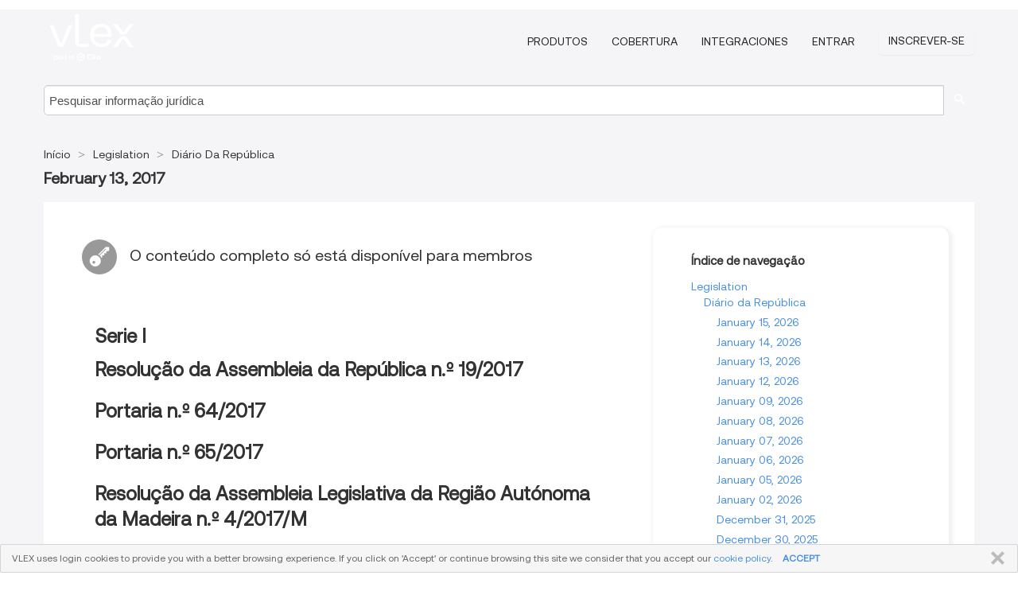

--- FILE ---
content_type: text/html; charset=utf-8
request_url: https://vlex.pt/source/dr-diario-da-republica-2075/issue/2017/02/13
body_size: 6293
content:
<!DOCTYPE html>
<html lang="pt">
    <head>
        
        <link rel="preload" href="/stylesheets/font/vLex.woff" as="font" type="font/woff" crossorigin>
        
        <!-- Google Tag Manager -->
        <script>(function(w,d,s,l,i){w[l]=w[l]||[];w[l].push({'gtm.start':
        new Date().getTime(),event:'gtm.js'});var f=d.getElementsByTagName(s)[0],
        j=d.createElement(s),dl=l!='dataLayer'?'&l='+l:'';j.defer=true;j.src=
        'https://www.googletagmanager.com/gtm.js?id='+i+dl;f.parentNode.insertBefore(j,f);
        })(window,document,'script','dataLayer','GTM-PJMJX5');</script>
        <!-- End Google Tag Manager -->
        
        <link rel="icon" media="(prefers-color-scheme: light)" href="/facade-img/favicon-light.svg?t=1763021373405" />
        <link rel="icon" media="(prefers-color-scheme: dark)" href="/facade-img/favicon-dark.svg?t=1763021373405" />
        <!--[if lte IE 9]>
                <script src="/js/polyfill.js?t=1763021373405"></script>
        <![endif]-->
        <script>
            // Object.assign polyfill for IE11
            if (typeof Object.assign != 'function') {
                // Must be writable: true, enumerable: false, configurable: true
                Object.defineProperty(Object, "assign", {
                    value: function assign(target, varArgs) { // .length of function is 2
                        'use strict';
                        if (target == null) { // TypeError if undefined or null
                            throw new TypeError('Cannot convert undefined or null to object');
                        }

                        var to = Object(target);
                
                        for (var index = 1; index < arguments.length; index++) {
                            var nextSource = arguments[index];
                    
                            if (nextSource != null) { // Skip over if undefined or null
                                for (var nextKey in nextSource) {
                                    // Avoid bugs when hasOwnProperty is shadowed
                                    if (Object.prototype.hasOwnProperty.call(nextSource, nextKey)) {
                                        to[nextKey] = nextSource[nextKey];
                                    }
                                }
                            }
                        }
                        return to;
                    },
                    writable: true,
                    configurable: true
                });
            }
        </script>

        <meta http-equiv="Content-Type" content="text/html; charset=UTF-8">
        <meta charset="utf-8">


        
        <meta property="og:site_name" content="vLex"/>
                <meta property="og:url" content="https://vlex.pt/source/dr-diario-da-republica-2075/issue/2017/02/13"/>
        
        <meta property="og:type" content="article"/>
        
            <meta property="og:title" content="February 13, 2017 - Diário da República - Legislation"/>
        
            <meta property="og:image" content="http://vlex.pt/facade-img/meta-og.png" />
        
        
            <meta name="twitter:image" content="http://vlex.pt/facade-img/meta-og.png" />

        <meta content="Law" name="classification">



        <title>February 13, 2017 - Diário da República - Legislation
        </title>

        <meta name="viewport" content="width=device-width, initial-scale=1.0">
            <meta name="description" content="February 13, 2017 - Diário da República">
            <meta content="pt" http-equiv="content-language">


            <meta name="robots" content="index,follow" />
            <meta name="googlebot" content="index,follow" />
        <meta name="title" content="February 13, 2017 - Diário da República - Legislation - vLex" />
                <link rel="canonical" href="https://vlex.pt/source/dr-diario-da-republica-2075/issue/2017/02/13"/>

        

        <script async src="https://www.googletagmanager.com/gtag/js?id=GA_MEASUREMENT_ID"></script>
        <script>
            window.dataLayer = window.dataLayer || [];
            function gtag() { dataLayer.push(arguments); }
            gtag('js', new Date());
        
            // Provide the IDs of the GA4 properties you want to track.
                
        
        
        
            var sendNoBounceEvent = function(time) {
            setTimeout(function() {
                gtag('event', 'Over ' + time + ' seconds', {
                'event_category': 'NoBounce'
                });
            }, time * 1000);
            };
        
            sendNoBounceEvent(30);
            sendNoBounceEvent(60);
            sendNoBounceEvent(120);
            sendNoBounceEvent(180);
        
            function gaAll() {
                var args = arguments;
                gtag('get', 'conversion_linker', function(result) {
                    var trackers = result.creationData;
                    for (var i = 0; i < trackers.length; i++) {
                    var cloned_args = Array.prototype.slice.call(args, 0);
                    cloned_args[0] = trackers[i].name + "." + args[0];
                    gtag.apply(this, cloned_args);
                    }
                });
            }
        </script>
        	<link href="/stylesheets/facade-min.css?t=1763021373405" rel="stylesheet">
        

        <!--[if lt IE 9]>
            <script src="/js/html5.js?t=1763021373405"></script>
            <script src="/js/ie8.js?t=1763021373405"></script>
            <link href="/stylesheets/ie8css/css.css?t=1763021373405" rel="stylesheet">
            <link href="/stylesheets/ie8css/vlex.css?t=1763021373405" rel="stylesheet">
        <![endif]-->

        <!--[if lte IE 9]>
            <script src="/js/placeholder_ie.js?t=1763021373405"></script>
        <![endif]-->

        <!-- ClickTale Top part -->
        <script type="text/javascript">
            var WRInitTime=(new Date()).getTime();
        </script>
        <!-- ClickTale end of Top part -->
        <script type="application/ld+json">{"@context":"https://schema.org","@type":"BreadcrumbList","itemListElement":[{"@type":"ListItem","position":"1","name":"Início","item":"https://vlex.pt"},{"@type":"ListItem","position":2,"name":"Legislation","item":"https://vlex.pt/libraries/legislacao-portugal-20"},{"@type":"ListItem","position":3,"name":"Diário Da República","item":"http://vlex.pt/source/dr-diario-da-republica-2075"}]}</script>
    </head>

    <body class="page page-index   "  data-webapp-path='/#sources/2075/issues/2017-02-13'  data-country="PT" >

        <!-- Google Tag Manager (noscript) -->
        <noscript><iframe src="https://www.googletagmanager.com/ns.html?id=GTM-PJMJX5"
        height="0" width="0" style="display:none;visibility:hidden"></iframe></noscript>
        <!-- End Google Tag Manager (noscript) -->

        <div class="hide
            
            
            
            "
            id="page_attr" 
             data-webapp-path='/#sources/2075/issues/2017-02-13' 
             data-country="PT"
             content_type='6' 
            data-locale='pt'>
        </div>


            <div id="navigation" class="wrapper ">
              <div class="navbar  navbar-static-top">
                <!--Header & Branding region-->
                <div class="header">
                  <div class="header-inner container">
                    <div class="row-fluid header-nav-container">
                      <div class="span3 to-home">
                        <a href="/">
                          <!--branding/logo-->
                          <span class="brand-logo" title="Home" style="display: flex; align-items: center; margin-bottom: 5px;">
                            <img src="/facade-img/vLex-logo.svg?t=1763021373405" title="vLex Portugal" alt="vLex Portugal" />
                            
                          </span>
                        </a>
                      </div>
                      <div class="span9 form-holder">
                        <div>
                          <div class="menu-toggle" onclick="$('.nav-menu').toggleClass('nav-menu--open', 500); $(this).toggleClass('open');">
                            <div class="hamburger"></div>
                          </div>
                          <ul class="nav-menu">
                           
            
                              <li><a href="//vlex.com/plans" rel="nofollow">Produtos</a></li>
                            
                              <li><a href="//vlex.pt" rel="nofollow">Cobertura</a></li>
            
                           
                              <li><a href="//vlex.com/integrations" rel="nofollow">Integraciones</a></li>
                           
                            <li><a href="https://login.vlex.com?next_webapp_url=/#sources/2075/issues/2017-02-13" rel="nofollow">Entrar</a></li>
                          
                            <li>
                              <a href="/freetrial/signup/PT?webapp_path=/#sources/2075/issues/2017-02-13" class="btn signup" rel="nofollow">
                                Inscrever-se
                              </a>
                            </li>
                          </ul>
                          
            
                        </div>
                      </div>
                    </div>
                  </div>
                </div>
                <div class="head-container-searchbar">
                  <div class="form-inline search-form">
                    <form onsubmit="return validate_search(this);" method="get" action="/search" enctype="multipart/form-data" class="onsubmit-search">
                      <input class='placeholder search-input-subheader' type="text" name="q" id="searchinfo" placeholder="Pesquisar informação jurídica" required />
                      <button type="submit" class="btn btn-header search-button-subheader"><i class="icon-Buscador"></i></button>
                    </form>
                  </div>
                </div>
              </div>
            </div>
		<vlex-design-system>
        <div id="content" class="seoArea">
    <div class="container extended block-net">
        <div class="container">

            
            <ul class="breadcrumb">
            	<li>
            		<a href="/">
            			<span>
            					Início
            			</span>
            		</a>
            	</li>
            
            		<li>
            			<a href="https://vlex.pt/libraries/legislacao-portugal-20">
            				<span>Legislation</span>
            			</a>
            		</li>
            		<li>
            			<a href="https://vlex.pt/source/dr-diario-da-republica-2075">
            				<span>Diário Da República</span>
            			</a>
            		</li>
            </ul>
            <h1 class="big"></i><strong>February 13, 2017</strong></h1>

            <div class="row">
                <div class="span8">
                    <div id="main-content" class="abovebox bg_white clearfix left-content-area">
                        <div class="clearfix call-to-action">
                            <p class="title-icon small pull-left exclusive-content"><i class="icon-Propietario"></i>O conteúdo completo só está disponível para membros</p>
                        </div>
                        <div class="sources">
                                <div class="item clearfix">
                                        <p class="ta3 titilium bold">Serie I</p>
                                    <ul class="search-results">
                                                <p class="ta3">Resolução da Assembleia da República n.º 19/2017</p>
                                                <ul class="search-results">
                                                </ul>
                                                <p class="ta3">Portaria n.º 64/2017</p>
                                                <ul class="search-results">
                                                </ul>
                                                <p class="ta3">Portaria n.º 65/2017</p>
                                                <ul class="search-results">
                                                </ul>
                                                <p class="ta3">Resolução da Assembleia Legislativa da Região Autónoma da Madeira n.º 4/2017/M</p>
                                                <ul class="search-results">
                                                </ul>
                                                <p class="ta3">Portaria n.º 66/2017</p>
                                                <ul class="search-results">
                                                </ul>
                                    </ul>
                                </div>
                                <div class="item clearfix">
                                        <p class="ta3 titilium bold">Serie II</p>
                                    <ul class="search-results">
                                                <p class="ta3">Parte D - Tribunais e Ministério Público</p>
                                                <ul class="search-results">
                                                        <li><a href="" title="Despacho (extrato) n.º 1445/2017">Despacho (extrato) n.º 1445/2017</a></li>
                                                        <li><a href="" title="Aviso n.º 1643/2017">Aviso n.º 1643/2017</a></li>
                                                        <li><a href="" title="Despacho n.º 1444/2017">Despacho n.º 1444/2017</a></li>
                                                </ul>
                                                <p class="ta3">Despacho n.º 1433/2017</p>
                                                <ul class="search-results">
                                                </ul>
                                                <p class="ta3">Edital n.º 96/2017</p>
                                                <ul class="search-results">
                                                </ul>
                                                <p class="ta3">Despacho n.º 1443/2017</p>
                                                <ul class="search-results">
                                                </ul>
                                                <p class="ta3">Aviso n.º 1639/2017</p>
                                                <ul class="search-results">
                                                </ul>
                                                <p class="ta3">Aviso n.º 1631/2017</p>
                                                <ul class="search-results">
                                                </ul>
                                                <p class="ta3">Despacho n.º 1429/2017</p>
                                                <ul class="search-results">
                                                </ul>
                                                <p class="ta3">Aviso n.º 1632/2017</p>
                                                <ul class="search-results">
                                                </ul>
                                                <p class="ta3">Despacho (extrato) n.º 1451/2017</p>
                                                <ul class="search-results">
                                                </ul>
                                    </ul>
                                </div>


                        </div>
                    </div>
                </div>

                
                <div class="span4 sidebar hidden-phone">
                           
                    <div class="topic-path">
                        <div class="bg_white abovebox directory">
                            <div class="topic-path-heading">Índice de navegação</div>
                            <ul class="ancestors unstyled">
                                <li>
                                    <span class="ancestor">
                                        <a href="https://vlex.pt/libraries/legislacao-portugal-20"
                                            title="Legislation">Legislation</a>
                                    </span>
                                </li>
                            <ul class="ancestors unstyled">
                                <li>
                                    <span class="ancestor">
                                        <a href="https://vlex.pt/source/dr-diario-da-republica-2075"
                                            title="Diário da República">Diário da República</a>
                                    </span>
                                </li>
                                <ul class="ancestors unstyled">
                                    <li>
                                        <span class="title">
                                            <span>
                                                <a href="https://vlex.pt/source/dr-diario-da-republica-2075/issue/2026/01/15" title="January 15, 2026">January 15, 2026</a>
                                            </span>
                                        </span>
                                    </li>
                                    <li>
                                        <span class="title">
                                            <span>
                                                <a href="https://vlex.pt/source/dr-diario-da-republica-2075/issue/2026/01/14" title="January 14, 2026">January 14, 2026</a>
                                            </span>
                                        </span>
                                    </li>
                                    <li>
                                        <span class="title">
                                            <span>
                                                <a href="https://vlex.pt/source/dr-diario-da-republica-2075/issue/2026/01/13" title="January 13, 2026">January 13, 2026</a>
                                            </span>
                                        </span>
                                    </li>
                                    <li>
                                        <span class="title">
                                            <span>
                                                <a href="https://vlex.pt/source/dr-diario-da-republica-2075/issue/2026/01/12" title="January 12, 2026">January 12, 2026</a>
                                            </span>
                                        </span>
                                    </li>
                                    <li>
                                        <span class="title">
                                            <span>
                                                <a href="https://vlex.pt/source/dr-diario-da-republica-2075/issue/2026/01/09" title="January 09, 2026">January 09, 2026</a>
                                            </span>
                                        </span>
                                    </li>
                                    <li>
                                        <span class="title">
                                            <span>
                                                <a href="https://vlex.pt/source/dr-diario-da-republica-2075/issue/2026/01/08" title="January 08, 2026">January 08, 2026</a>
                                            </span>
                                        </span>
                                    </li>
                                    <li>
                                        <span class="title">
                                            <span>
                                                <a href="https://vlex.pt/source/dr-diario-da-republica-2075/issue/2026/01/07" title="January 07, 2026">January 07, 2026</a>
                                            </span>
                                        </span>
                                    </li>
                                    <li>
                                        <span class="title">
                                            <span>
                                                <a href="https://vlex.pt/source/dr-diario-da-republica-2075/issue/2026/01/06" title="January 06, 2026">January 06, 2026</a>
                                            </span>
                                        </span>
                                    </li>
                                    <li>
                                        <span class="title">
                                            <span>
                                                <a href="https://vlex.pt/source/dr-diario-da-republica-2075/issue/2026/01/05" title="January 05, 2026">January 05, 2026</a>
                                            </span>
                                        </span>
                                    </li>
                                    <li>
                                        <span class="title">
                                            <span>
                                                <a href="https://vlex.pt/source/dr-diario-da-republica-2075/issue/2026/01/02" title="January 02, 2026">January 02, 2026</a>
                                            </span>
                                        </span>
                                    </li>
                                    <li>
                                        <span class="title">
                                            <span>
                                                <a href="https://vlex.pt/source/dr-diario-da-republica-2075/issue/2025/12/31" title="December 31, 2025">December 31, 2025</a>
                                            </span>
                                        </span>
                                    </li>
                                    <li>
                                        <span class="title">
                                            <span>
                                                <a href="https://vlex.pt/source/dr-diario-da-republica-2075/issue/2025/12/30" title="December 30, 2025">December 30, 2025</a>
                                            </span>
                                        </span>
                                    </li>
                                    <li>
                                        <span class="title">
                                            <span>
                                                <a href="https://vlex.pt/source/dr-diario-da-republica-2075/issue/2025/12/29" title="December 29, 2025">December 29, 2025</a>
                                            </span>
                                        </span>
                                    </li>
                                    <li>
                                        <span class="title">
                                            <span>
                                                <a href="https://vlex.pt/source/dr-diario-da-republica-2075/issue/2025/12/26" title="December 26, 2025">December 26, 2025</a>
                                            </span>
                                        </span>
                                    </li>
                                    <li>
                                        <span class="title">
                                            <span>
                                                <a href="https://vlex.pt/source/dr-diario-da-republica-2075/issue/2025/12/24" title="December 24, 2025">December 24, 2025</a>
                                            </span>
                                        </span>
                                    </li>
                                    <li>
                                        <span class="title">
                                            <span>
                                                <a href="https://vlex.pt/source/dr-diario-da-republica-2075/issue/2025/12/23" title="December 23, 2025">December 23, 2025</a>
                                            </span>
                                        </span>
                                    </li>
                                    <li>
                                        <span class="title">
                                            <span>
                                                <a href="https://vlex.pt/source/dr-diario-da-republica-2075/issue/2025/12/22" title="December 22, 2025">December 22, 2025</a>
                                            </span>
                                        </span>
                                    </li>
                                    <li>
                                        <span class="title">
                                            <span>
                                                <a href="https://vlex.pt/source/dr-diario-da-republica-2075/issue/2025/12/19" title="December 19, 2025">December 19, 2025</a>
                                            </span>
                                        </span>
                                    </li>
                                    <li>
                                        <span class="title">
                                            <span>
                                                <a href="https://vlex.pt/source/dr-diario-da-republica-2075/issue/2025/12/18" title="December 18, 2025">December 18, 2025</a>
                                            </span>
                                        </span>
                                    </li>
                                    <li>
                                        <span class="title">
                                            <span>
                                                <a href="https://vlex.pt/source/dr-diario-da-republica-2075/issue/2025/12/17" title="December 17, 2025">December 17, 2025</a>
                                            </span>
                                        </span>
                                    </li>
                                </ul>
                            </ul>
                            </ul>
                        </div>
                    </div>
                
                
                
                
                
                
                
                
                        
                
                    <div class="banners text-center">
                    </div>
                </div>                <div class="bottom_ad">
                </div>
            </div>
        </div>
    </div>
</div>

		</vlex-design-system>
        
        <script type="text/javascript">
            
            function isFlashEnabled() {
                var hasFlash = false;
                try {
                    var fo = new ActiveXObject('ShockwaveFlash.ShockwaveFlash');
                    if(fo) hasFlash = true;
                }
                catch(e) {
                    if(navigator.mimeTypes ["application/x-shockwave-flash"] != undefined) hasFlash = true;
                    }
                return hasFlash;
            }


        </script>

        <script>
            // ConsoleDummy polyfill - so console stataments do not crash IE
            // https://github.com/andyet/ConsoleDummy.js/blob/master/ConsoleDummy.js
            (function(e){function t(){}for(var n="assert,count,debug,dir,dirxml,error,exception,group,groupCollapsed,groupEnd,info,log,markTimeline,profile,profileEnd,time,timeEnd,trace,warn".split(","),r;r=n.pop();){e[r]=e[r]||t}})(window.console=window.console||{})
        </script>

        <script src="https://code.jquery.com/jquery-3.5.1.min.js" integrity="sha384-ZvpUoO/+PpLXR1lu4jmpXWu80pZlYUAfxl5NsBMWOEPSjUn/6Z/hRTt8+pR6L4N2" crossorigin="anonymous"></script>
        
        	<link rel="preload" href="/js/facade-min.js?t=1763021373405" as="script">
        	<!-- fallback for IE (does not support preload) -->
        	<script src="/js/facade-min.js?t=1763021373405"></script>

        <script>
            //Reduce font for too long titles
            if ($("h1").text().length > 150) {
                $("h1").css({"font-size": "19px", 'line-height': '1.3em'})
            }

        </script>

            <footer id="footer" class="container extended">
              <div class="container">
                <div class="row-fluid topfooter">
                  <div class="span2">
                      <img src="/facade-img/vLex-logo.svg?t=1763021373405" title="vLex" alt="vLex" />
                  </div>
                  <div class="span5">
                      <div class="block">
                      </div>
                  </div>
                  <div class="span5">
                    <div class="block row-fluid">
                      <div class="span7 tel">
                            <p><i class="icon-Movil"></i>1-929-605-4013</p>
                      </div>
                          <div class="social-media pull-right hidden-phone">
                              <a aria-label="twitter" href="https://twitter.com/vlex" target="_blank"><i class="icon-twitter"></i></a>
            
                              <a aria-label="facebook" href="https://www.facebook.com/vlexusa" target="_blank"><i class="icon-facebook"></i></a>
            
                              <a aria-label="linkedin" href="https://www.linkedin.com/company/vlex" target="_blank"><i class="icon-linkedin"></i></a>
            
            
                          </div>
                    </div>
                  </div>
                </div>
                  <div class="footer-menu clearfix row-fluid hidden-phone">
                      <ul class="span3">
                            <li><a href="" aria-label="Legislação" title="Legislação">Legislação</a></li>
                            <li><a href="https://vlex.pt/libraries/contratos-portugal-152" aria-label="Contratos" title="Contratos">Contratos</a></li>
                      </ul>
                      <ul class="span3">
                            <li><a href="https://vlex.pt/libraries/jurisprudencia-portugal-46" aria-label="Jurisprudência" title="Jurisprudência">Jurisprudência</a></li>
                            <li><a href="" aria-label="Diários Oficiais" title="Diários Oficiais">Diários Oficiais</a></li>
                      </ul>
                      <ul class="span3">
                            <li><a href="https://vlex.pt/libraries/969" aria-label="Decisões administrativas" title="Decisões administrativas">Decisões administrativas</a></li>
                            <li><a href="https://vlex.pt/all_sources" aria-label="Índice de fontes" title="Índice de fontes">Índice de fontes</a></li>
                      </ul>
                      <ul class="span3">
                            <li><a href="https://vlex.pt/libraries/doutrina-42" aria-label="Livros e Revistas" title="Livros e Revistas">Livros e Revistas</a></li>
                      </ul>
                  </div>
            
                <div class="subfooter">
                    <ul class="inline">
                        <li><a rel="nofollow" href="https://vlex.com/terms-of-service/" title="Termos de uso">Termos de uso</a></li>
                    </ul>
                    <p  class="inline pull-right">©2026 vLex.com Todos os direitos reservados</p>
                </div>
              </div>
            </footer>
            
              <div id="alert_cookies" class=" alert-cookies">
                <div class="alert alert-block">
                <button data-dismiss="alert" onClick="close_cookies();" class="btn btn-close" type="button">FECHAR</button>
                  <p>
                    VLEX uses login cookies to provide you with a better browsing experience. If you click on 'Accept' or continue browsing this site we consider that you accept our <a href='/terms' target='_blank'>cookie policy</a>.
                    <a data-dismiss="alert" onClick="close_cookies();" style="margin-left: 10px; font-weight: bold; cursor: pointer;">ACCEPT</a>
                  </p>
            
                </div>
              </div>
            
              <script>
                function close_cookies() {
                  var date = new Date();
                  // Cookie will expire in 5 years
                  date.setTime(date.getTime()+(5*365*24*60*60*1000));
                  var expires = "expires="+date.toGMTString();
                  if (window.location.hostname.match(/vlex\.es$/)) {
                    document.cookie="cookies_accepted=yes;" + expires + "; path=/; domain=.vlex.es";
                  } else {
                    document.cookie="cookies_accepted=yes;" + expires + "; path=/";
                  }
                  $("#alert_cookies").hide();
                  if ($("#div-gpt-ad-1522243537433-0") && $("#div-gpt-ad-1522243537433-0").length>0){
                    $("#div-gpt-ad-1522243537433-0").css("bottom",0)
                  }
                   $("#modalAdvert").css("bottom", "0");
                }
                
                if ($("#div-gpt-ad-1522243537433-0") && $("#div-gpt-ad-1522243537433-0").length>0){
                  $("#div-gpt-ad-1522243537433-0").css("bottom",$("body #alert_cookies").height())
                }
              </script>


        <!--Scripts -->

        <!--[if lte IE 9]>
            <script>placeholder_ie($("input.placeholder"));</script>
        <![endif]-->

        

        <!--[if lt IE 9]>
        <script src="/stylesheets/ie8css/script.js?t=1763021373405"></script>
        <![endif]-->


        <script>    
            if ($("#pdf-container").length > 0) {
            if ($(".content-content").length > 0 && $("#pdf-container").width() > $(".content-content").width()) {
                var scale = $(".content-content").width() / $("#pdf-container").width()
                $("#pdf-container").css({transform: "scale(" + scale + ")", transformOrigin: "0 0"})

                // adjusting the height after scaling it
                $("#pdf-container").parent()
                    .css("height", $("#pdf-container")[0].getBoundingClientRect().height)
                    .css("margin-bottom", "2rem");
            }
            $(".inset-ad").remove();
            }
        </script>  

    </body>
</html>
